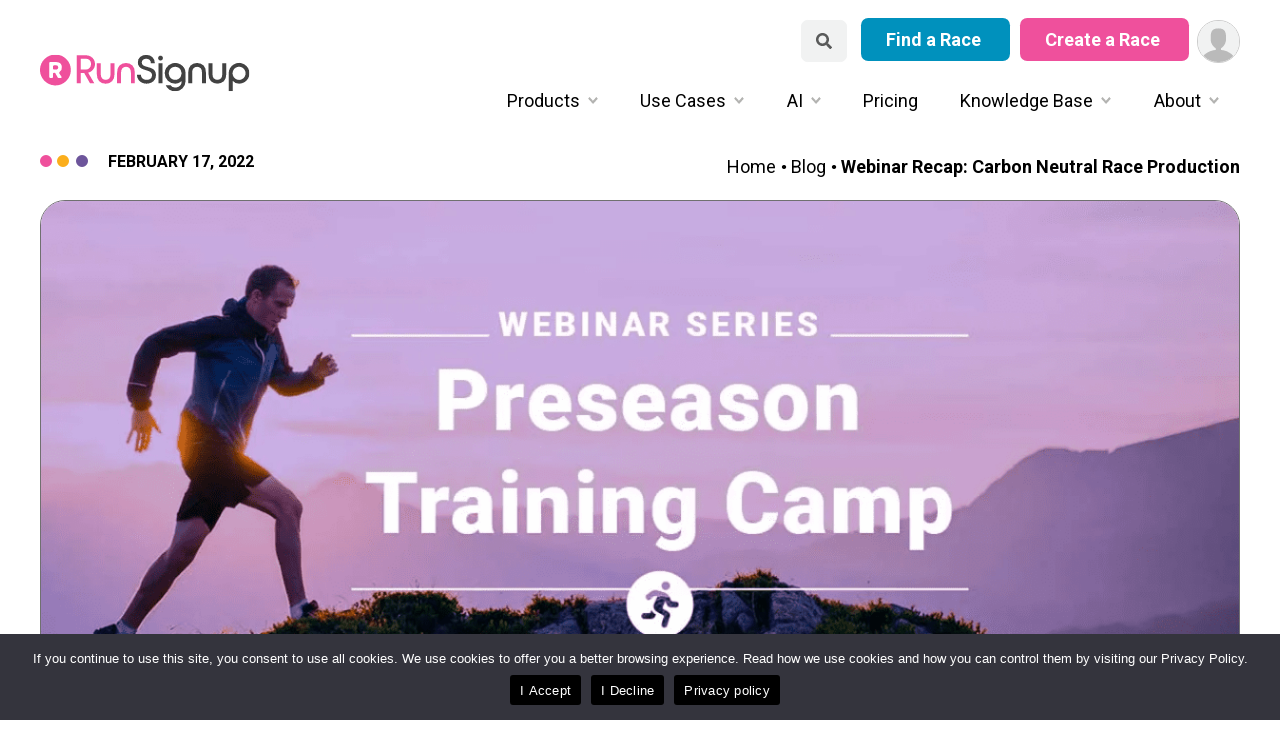

--- FILE ---
content_type: text/html; charset=UTF-8
request_url: https://info.runsignup.com/2022/02/17/webinar-recap-carbon-neutral-race-production/
body_size: 16769
content:
<!doctype html><html lang="en-US" prefix="og: https://ogp.me/ns#"><head><meta charset="UTF-8"><meta name="viewport" content="width=device-width, initial-scale=1"><link rel="profile" href="https://gmpg.org/xfn/11"><style>img:is([sizes="auto" i], [sizes^="auto," i]) { contain-intrinsic-size: 3000px 1500px }</style><title>Webinar Recap: Carbon Neutral Race Production - RunSignup</title><meta name="description" content="Join Porter from Orca Running and Evergreen Trail Runs, to learn more about what it means for a race organization to go carbon neutral."/><meta name="robots" content="follow, index, max-snippet:-1, max-video-preview:-1, max-image-preview:large"/><link rel="canonical" href="https://info.runsignup.com/2022/02/17/webinar-recap-carbon-neutral-race-production/" /><meta property="og:locale" content="en_US" /><meta property="og:type" content="article" /><meta property="og:title" content="webinar-recap-carbon-neutral-race-production" /><meta property="og:description" content="Join Porter from Orca Running and Evergreen Trail Runs, to learn more about what it means for a race organization to go carbon neutral." /><meta property="og:url" content="https://info.runsignup.com/2022/02/17/webinar-recap-carbon-neutral-race-production/" /><meta property="og:site_name" content="RunSignup" /><meta property="article:publisher" content="https://www.facebook.com/runsignup/" /><meta property="article:section" content="Webinar" /><meta property="og:updated_time" content="2023-03-24T15:13:00-04:00" /><meta property="og:image" content="https://info.runsignup.com/wp-content/uploads/sites/3/2022/11/webinar-recap-preseason-training-featured-1280-×-800-px.png" /><meta property="og:image:secure_url" content="https://info.runsignup.com/wp-content/uploads/sites/3/2022/11/webinar-recap-preseason-training-featured-1280-×-800-px.png" /><meta property="og:image:width" content="1280" /><meta property="og:image:height" content="800" /><meta property="og:image:alt" content="Carbon Neutral" /><meta property="og:image:type" content="image/png" /><meta property="article:published_time" content="2022-02-17T17:11:00-05:00" /><meta property="article:modified_time" content="2023-03-24T15:13:00-04:00" /><meta name="twitter:card" content="summary_large_image" /><meta name="twitter:title" content="webinar-recap-carbon-neutral-race-production" /><meta name="twitter:description" content="Join Porter from Orca Running and Evergreen Trail Runs, to learn more about what it means for a race organization to go carbon neutral." /><meta name="twitter:site" content="@RunSignupHQ" /><meta name="twitter:creator" content="@RunSignupHQ" /><meta name="twitter:image" content="https://info.runsignup.com/wp-content/uploads/sites/3/2022/11/webinar-recap-preseason-training-featured-1280-×-800-px.png" /><meta name="twitter:label1" content="Written by" /><meta name="twitter:data1" content="epoisson" /><meta name="twitter:label2" content="Time to read" /><meta name="twitter:data2" content="Less than a minute" /> <script type="application/ld+json" class="rank-math-schema-pro">{"@context":"https://schema.org","@graph":[{"@type":["Corporation","Organization"],"@id":"https://info.runsignup.com/#organization","name":"RunSignup","url":"https://info.runsignup.com","sameAs":["https://www.facebook.com/runsignup/","https://twitter.com/RunSignupHQ","https://instagram.com/RunSignup"],"logo":{"@type":"ImageObject","@id":"https://info.runsignup.com/#logo","url":"https://info.runsignup.com/wp-content/uploads/sites/3/2023/01/logo-rsu-emailsig.png","contentUrl":"https://info.runsignup.com/wp-content/uploads/sites/3/2023/01/logo-rsu-emailsig.png","caption":"RunSignup","inLanguage":"en-US","width":"600","height":"114"},"legalName":"johanna@runsignup.com"},{"@type":"WebSite","@id":"https://info.runsignup.com/#website","url":"https://info.runsignup.com","name":"RunSignup","publisher":{"@id":"https://info.runsignup.com/#organization"},"inLanguage":"en-US"},{"@type":"ImageObject","@id":"https://info.runsignup.com/wp-content/uploads/sites/3/2022/11/webinar-recap-preseason-training-featured.png","url":"https://info.runsignup.com/wp-content/uploads/sites/3/2022/11/webinar-recap-preseason-training-featured.png","width":"1260","height":"580","inLanguage":"en-US"},{"@type":"BreadcrumbList","@id":"https://info.runsignup.com/2022/02/17/webinar-recap-carbon-neutral-race-production/#breadcrumb","itemListElement":[{"@type":"ListItem","position":"1","item":{"@id":"https://info.runsignup.com","name":"Home"}},{"@type":"ListItem","position":"2","item":{"@id":"https://info.runsignup.com/2022/02/17/webinar-recap-carbon-neutral-race-production/","name":"Webinar Recap: Carbon Neutral Race Production"}}]},{"@type":"WebPage","@id":"https://info.runsignup.com/2022/02/17/webinar-recap-carbon-neutral-race-production/#webpage","url":"https://info.runsignup.com/2022/02/17/webinar-recap-carbon-neutral-race-production/","name":"Webinar Recap: Carbon Neutral Race Production - RunSignup","datePublished":"2022-02-17T17:11:00-05:00","dateModified":"2023-03-24T15:13:00-04:00","isPartOf":{"@id":"https://info.runsignup.com/#website"},"primaryImageOfPage":{"@id":"https://info.runsignup.com/wp-content/uploads/sites/3/2022/11/webinar-recap-preseason-training-featured.png"},"inLanguage":"en-US","breadcrumb":{"@id":"https://info.runsignup.com/2022/02/17/webinar-recap-carbon-neutral-race-production/#breadcrumb"}},{"@type":"Person","@id":"https://info.runsignup.com/author/epoisson/","name":"epoisson","url":"https://info.runsignup.com/author/epoisson/","image":{"@type":"ImageObject","@id":"https://secure.gravatar.com/avatar/4e431ee6a0f66f46e7150668d34f6880f6c78dcab652d578b661c009b6a86175?s=96&amp;d=mm&amp;r=g","url":"https://secure.gravatar.com/avatar/4e431ee6a0f66f46e7150668d34f6880f6c78dcab652d578b661c009b6a86175?s=96&amp;d=mm&amp;r=g","caption":"epoisson","inLanguage":"en-US"},"worksFor":{"@id":"https://info.runsignup.com/#organization"}},{"@type":"BlogPosting","headline":"Webinar Recap: Carbon Neutral Race Production - RunSignup","keywords":"Carbon Neutral","datePublished":"2022-02-17T17:11:00-05:00","dateModified":"2023-03-24T15:13:00-04:00","author":{"@id":"https://info.runsignup.com/author/epoisson/","name":"epoisson"},"publisher":{"@id":"https://info.runsignup.com/#organization"},"description":"Join Porter from\u00a0Orca Running\u00a0and\u00a0Evergreen Trail Runs, to learn more about what it means for a race organization to go carbon neutral.","name":"Webinar Recap: Carbon Neutral Race Production - RunSignup","@id":"https://info.runsignup.com/2022/02/17/webinar-recap-carbon-neutral-race-production/#richSnippet","isPartOf":{"@id":"https://info.runsignup.com/2022/02/17/webinar-recap-carbon-neutral-race-production/#webpage"},"image":{"@id":"https://info.runsignup.com/wp-content/uploads/sites/3/2022/11/webinar-recap-preseason-training-featured.png"},"inLanguage":"en-US","mainEntityOfPage":{"@id":"https://info.runsignup.com/2022/02/17/webinar-recap-carbon-neutral-race-production/#webpage"}}]}</script> <link rel='dns-prefetch' href='//info.runsignup.com' /><link rel="alternate" type="application/rss+xml" title="RunSignup &raquo; Feed" href="https://info.runsignup.com/feed/" /> <script defer src="[data-uri]"></script> <style id='wp-emoji-styles-inline-css'>img.wp-smiley, img.emoji {
		display: inline !important;
		border: none !important;
		box-shadow: none !important;
		height: 1em !important;
		width: 1em !important;
		margin: 0 0.07em !important;
		vertical-align: -0.1em !important;
		background: none !important;
		padding: 0 !important;
	}</style><link rel='stylesheet' id='wp-block-library-css' href='https://info.runsignup.com/wp-includes/css/dist/block-library/style.min.css?ver=5539f1781325b219a65a5f0000ccaccb' media='all' /><style id='classic-theme-styles-inline-css'>/*! This file is auto-generated */
.wp-block-button__link{color:#fff;background-color:#32373c;border-radius:9999px;box-shadow:none;text-decoration:none;padding:calc(.667em + 2px) calc(1.333em + 2px);font-size:1.125em}.wp-block-file__button{background:#32373c;color:#fff;text-decoration:none}</style><style id='safe-svg-svg-icon-style-inline-css'>.safe-svg-cover{text-align:center}.safe-svg-cover .safe-svg-inside{display:inline-block;max-width:100%}.safe-svg-cover svg{height:100%;max-height:100%;max-width:100%;width:100%}</style><style id='filebird-block-filebird-gallery-style-inline-css'>ul.filebird-block-filebird-gallery{margin:auto!important;padding:0!important;width:100%}ul.filebird-block-filebird-gallery.layout-grid{display:grid;grid-gap:20px;align-items:stretch;grid-template-columns:repeat(var(--columns),1fr);justify-items:stretch}ul.filebird-block-filebird-gallery.layout-grid li img{border:1px solid #ccc;box-shadow:2px 2px 6px 0 rgba(0,0,0,.3);height:100%;max-width:100%;-o-object-fit:cover;object-fit:cover;width:100%}ul.filebird-block-filebird-gallery.layout-masonry{-moz-column-count:var(--columns);-moz-column-gap:var(--space);column-gap:var(--space);-moz-column-width:var(--min-width);columns:var(--min-width) var(--columns);display:block;overflow:auto}ul.filebird-block-filebird-gallery.layout-masonry li{margin-bottom:var(--space)}ul.filebird-block-filebird-gallery li{list-style:none}ul.filebird-block-filebird-gallery li figure{height:100%;margin:0;padding:0;position:relative;width:100%}ul.filebird-block-filebird-gallery li figure figcaption{background:linear-gradient(0deg,rgba(0,0,0,.7),rgba(0,0,0,.3) 70%,transparent);bottom:0;box-sizing:border-box;color:#fff;font-size:.8em;margin:0;max-height:100%;overflow:auto;padding:3em .77em .7em;position:absolute;text-align:center;width:100%;z-index:2}ul.filebird-block-filebird-gallery li figure figcaption a{color:inherit}</style><style id='global-styles-inline-css'>:root{--wp--preset--aspect-ratio--square: 1;--wp--preset--aspect-ratio--4-3: 4/3;--wp--preset--aspect-ratio--3-4: 3/4;--wp--preset--aspect-ratio--3-2: 3/2;--wp--preset--aspect-ratio--2-3: 2/3;--wp--preset--aspect-ratio--16-9: 16/9;--wp--preset--aspect-ratio--9-16: 9/16;--wp--preset--color--black: #000000;--wp--preset--color--cyan-bluish-gray: #abb8c3;--wp--preset--color--white: #ffffff;--wp--preset--color--pale-pink: #f78da7;--wp--preset--color--vivid-red: #cf2e2e;--wp--preset--color--luminous-vivid-orange: #ff6900;--wp--preset--color--luminous-vivid-amber: #fcb900;--wp--preset--color--light-green-cyan: #7bdcb5;--wp--preset--color--vivid-green-cyan: #00d084;--wp--preset--color--pale-cyan-blue: #8ed1fc;--wp--preset--color--vivid-cyan-blue: #0693e3;--wp--preset--color--vivid-purple: #9b51e0;--wp--preset--color--yellow: #FAAE1C;--wp--preset--color--light-purple: #b7abd4;--wp--preset--color--purple: #745AA6;--wp--preset--color--dark-purple: #4A3B7F;--wp--preset--color--indigo: #351d5b;--wp--preset--color--silver: #f1f2f2;--wp--preset--color--light-pink: #ffbfde;--wp--preset--color--pink: #ef509c;--wp--preset--color--dark-pink: #762d50;--wp--preset--gradient--vivid-cyan-blue-to-vivid-purple: linear-gradient(135deg,rgba(6,147,227,1) 0%,rgb(155,81,224) 100%);--wp--preset--gradient--light-green-cyan-to-vivid-green-cyan: linear-gradient(135deg,rgb(122,220,180) 0%,rgb(0,208,130) 100%);--wp--preset--gradient--luminous-vivid-amber-to-luminous-vivid-orange: linear-gradient(135deg,rgba(252,185,0,1) 0%,rgba(255,105,0,1) 100%);--wp--preset--gradient--luminous-vivid-orange-to-vivid-red: linear-gradient(135deg,rgba(255,105,0,1) 0%,rgb(207,46,46) 100%);--wp--preset--gradient--very-light-gray-to-cyan-bluish-gray: linear-gradient(135deg,rgb(238,238,238) 0%,rgb(169,184,195) 100%);--wp--preset--gradient--cool-to-warm-spectrum: linear-gradient(135deg,rgb(74,234,220) 0%,rgb(151,120,209) 20%,rgb(207,42,186) 40%,rgb(238,44,130) 60%,rgb(251,105,98) 80%,rgb(254,248,76) 100%);--wp--preset--gradient--blush-light-purple: linear-gradient(135deg,rgb(255,206,236) 0%,rgb(152,150,240) 100%);--wp--preset--gradient--blush-bordeaux: linear-gradient(135deg,rgb(254,205,165) 0%,rgb(254,45,45) 50%,rgb(107,0,62) 100%);--wp--preset--gradient--luminous-dusk: linear-gradient(135deg,rgb(255,203,112) 0%,rgb(199,81,192) 50%,rgb(65,88,208) 100%);--wp--preset--gradient--pale-ocean: linear-gradient(135deg,rgb(255,245,203) 0%,rgb(182,227,212) 50%,rgb(51,167,181) 100%);--wp--preset--gradient--electric-grass: linear-gradient(135deg,rgb(202,248,128) 0%,rgb(113,206,126) 100%);--wp--preset--gradient--midnight: linear-gradient(135deg,rgb(2,3,129) 0%,rgb(40,116,252) 100%);--wp--preset--font-size--small: 13px;--wp--preset--font-size--medium: 20px;--wp--preset--font-size--large: 36px;--wp--preset--font-size--x-large: 42px;--wp--preset--spacing--20: 0.44rem;--wp--preset--spacing--30: 0.67rem;--wp--preset--spacing--40: 1rem;--wp--preset--spacing--50: 1.5rem;--wp--preset--spacing--60: 2.25rem;--wp--preset--spacing--70: 3.38rem;--wp--preset--spacing--80: 5.06rem;--wp--preset--shadow--natural: 6px 6px 9px rgba(0, 0, 0, 0.2);--wp--preset--shadow--deep: 12px 12px 50px rgba(0, 0, 0, 0.4);--wp--preset--shadow--sharp: 6px 6px 0px rgba(0, 0, 0, 0.2);--wp--preset--shadow--outlined: 6px 6px 0px -3px rgba(255, 255, 255, 1), 6px 6px rgba(0, 0, 0, 1);--wp--preset--shadow--crisp: 6px 6px 0px rgba(0, 0, 0, 1);}:where(.is-layout-flex){gap: 0.5em;}:where(.is-layout-grid){gap: 0.5em;}body .is-layout-flex{display: flex;}.is-layout-flex{flex-wrap: wrap;align-items: center;}.is-layout-flex > :is(*, div){margin: 0;}body .is-layout-grid{display: grid;}.is-layout-grid > :is(*, div){margin: 0;}:where(.wp-block-columns.is-layout-flex){gap: 2em;}:where(.wp-block-columns.is-layout-grid){gap: 2em;}:where(.wp-block-post-template.is-layout-flex){gap: 1.25em;}:where(.wp-block-post-template.is-layout-grid){gap: 1.25em;}.has-black-color{color: var(--wp--preset--color--black) !important;}.has-cyan-bluish-gray-color{color: var(--wp--preset--color--cyan-bluish-gray) !important;}.has-white-color{color: var(--wp--preset--color--white) !important;}.has-pale-pink-color{color: var(--wp--preset--color--pale-pink) !important;}.has-vivid-red-color{color: var(--wp--preset--color--vivid-red) !important;}.has-luminous-vivid-orange-color{color: var(--wp--preset--color--luminous-vivid-orange) !important;}.has-luminous-vivid-amber-color{color: var(--wp--preset--color--luminous-vivid-amber) !important;}.has-light-green-cyan-color{color: var(--wp--preset--color--light-green-cyan) !important;}.has-vivid-green-cyan-color{color: var(--wp--preset--color--vivid-green-cyan) !important;}.has-pale-cyan-blue-color{color: var(--wp--preset--color--pale-cyan-blue) !important;}.has-vivid-cyan-blue-color{color: var(--wp--preset--color--vivid-cyan-blue) !important;}.has-vivid-purple-color{color: var(--wp--preset--color--vivid-purple) !important;}.has-black-background-color{background-color: var(--wp--preset--color--black) !important;}.has-cyan-bluish-gray-background-color{background-color: var(--wp--preset--color--cyan-bluish-gray) !important;}.has-white-background-color{background-color: var(--wp--preset--color--white) !important;}.has-pale-pink-background-color{background-color: var(--wp--preset--color--pale-pink) !important;}.has-vivid-red-background-color{background-color: var(--wp--preset--color--vivid-red) !important;}.has-luminous-vivid-orange-background-color{background-color: var(--wp--preset--color--luminous-vivid-orange) !important;}.has-luminous-vivid-amber-background-color{background-color: var(--wp--preset--color--luminous-vivid-amber) !important;}.has-light-green-cyan-background-color{background-color: var(--wp--preset--color--light-green-cyan) !important;}.has-vivid-green-cyan-background-color{background-color: var(--wp--preset--color--vivid-green-cyan) !important;}.has-pale-cyan-blue-background-color{background-color: var(--wp--preset--color--pale-cyan-blue) !important;}.has-vivid-cyan-blue-background-color{background-color: var(--wp--preset--color--vivid-cyan-blue) !important;}.has-vivid-purple-background-color{background-color: var(--wp--preset--color--vivid-purple) !important;}.has-black-border-color{border-color: var(--wp--preset--color--black) !important;}.has-cyan-bluish-gray-border-color{border-color: var(--wp--preset--color--cyan-bluish-gray) !important;}.has-white-border-color{border-color: var(--wp--preset--color--white) !important;}.has-pale-pink-border-color{border-color: var(--wp--preset--color--pale-pink) !important;}.has-vivid-red-border-color{border-color: var(--wp--preset--color--vivid-red) !important;}.has-luminous-vivid-orange-border-color{border-color: var(--wp--preset--color--luminous-vivid-orange) !important;}.has-luminous-vivid-amber-border-color{border-color: var(--wp--preset--color--luminous-vivid-amber) !important;}.has-light-green-cyan-border-color{border-color: var(--wp--preset--color--light-green-cyan) !important;}.has-vivid-green-cyan-border-color{border-color: var(--wp--preset--color--vivid-green-cyan) !important;}.has-pale-cyan-blue-border-color{border-color: var(--wp--preset--color--pale-cyan-blue) !important;}.has-vivid-cyan-blue-border-color{border-color: var(--wp--preset--color--vivid-cyan-blue) !important;}.has-vivid-purple-border-color{border-color: var(--wp--preset--color--vivid-purple) !important;}.has-vivid-cyan-blue-to-vivid-purple-gradient-background{background: var(--wp--preset--gradient--vivid-cyan-blue-to-vivid-purple) !important;}.has-light-green-cyan-to-vivid-green-cyan-gradient-background{background: var(--wp--preset--gradient--light-green-cyan-to-vivid-green-cyan) !important;}.has-luminous-vivid-amber-to-luminous-vivid-orange-gradient-background{background: var(--wp--preset--gradient--luminous-vivid-amber-to-luminous-vivid-orange) !important;}.has-luminous-vivid-orange-to-vivid-red-gradient-background{background: var(--wp--preset--gradient--luminous-vivid-orange-to-vivid-red) !important;}.has-very-light-gray-to-cyan-bluish-gray-gradient-background{background: var(--wp--preset--gradient--very-light-gray-to-cyan-bluish-gray) !important;}.has-cool-to-warm-spectrum-gradient-background{background: var(--wp--preset--gradient--cool-to-warm-spectrum) !important;}.has-blush-light-purple-gradient-background{background: var(--wp--preset--gradient--blush-light-purple) !important;}.has-blush-bordeaux-gradient-background{background: var(--wp--preset--gradient--blush-bordeaux) !important;}.has-luminous-dusk-gradient-background{background: var(--wp--preset--gradient--luminous-dusk) !important;}.has-pale-ocean-gradient-background{background: var(--wp--preset--gradient--pale-ocean) !important;}.has-electric-grass-gradient-background{background: var(--wp--preset--gradient--electric-grass) !important;}.has-midnight-gradient-background{background: var(--wp--preset--gradient--midnight) !important;}.has-small-font-size{font-size: var(--wp--preset--font-size--small) !important;}.has-medium-font-size{font-size: var(--wp--preset--font-size--medium) !important;}.has-large-font-size{font-size: var(--wp--preset--font-size--large) !important;}.has-x-large-font-size{font-size: var(--wp--preset--font-size--x-large) !important;}
:where(.wp-block-post-template.is-layout-flex){gap: 1.25em;}:where(.wp-block-post-template.is-layout-grid){gap: 1.25em;}
:where(.wp-block-columns.is-layout-flex){gap: 2em;}:where(.wp-block-columns.is-layout-grid){gap: 2em;}
:root :where(.wp-block-pullquote){font-size: 1.5em;line-height: 1.6;}</style><link rel='stylesheet' id='cookie-notice-front-css' href='https://info.runsignup.com/wp-content/plugins/cookie-notice/css/front.min.css?ver=2.5.7' media='all' /><link rel='stylesheet' id='email-subscribers-css' href='https://info.runsignup.com/wp-content/cache/autoptimize/3/css/autoptimize_single_96869a165bce91ec071822df7022697c.css?ver=5.8.9' media='all' /><style id='dominant-color-styles-inline-css'>img[data-dominant-color]:not(.has-transparency) { background-color: var(--dominant-color); }</style><link rel='stylesheet' id='runsignup-core-css' href='https://info.runsignup.com/wp-content/cache/autoptimize/3/css/autoptimize_single_a8b39ca335b1b93804a65093c6c2f8d0.css?ver=2.1.9' media='all' /><link rel='stylesheet' id='runsignup-style-css' href='https://info.runsignup.com/wp-content/cache/autoptimize/3/css/autoptimize_single_897c7a0ba4e747c406cc1ccf55b31722.css?ver=2.1.9' media='all' /><link rel='stylesheet' id='child-style-css' href='https://info.runsignup.com/wp-content/cache/autoptimize/3/css/autoptimize_single_d47819fdc9d645d3577acdbf0a16438b.css?ver=2.1.9' media='all' /><link rel='stylesheet' id='es_starter_main_css-css' href='https://info.runsignup.com/wp-content/cache/autoptimize/3/css/autoptimize_single_803e869d5f86ff15fcc8c558c896210a.css?ver=5.8.9' media='all' /><link rel='stylesheet' id='es_pro_main_css-css' href='https://info.runsignup.com/wp-content/cache/autoptimize/3/css/autoptimize_single_81d61b304143b2afd39f1454783b6d98.css?ver=5.8.9' media='all' /> <script defer id="cookie-notice-front-js-before" src="[data-uri]"></script> <script defer src="https://info.runsignup.com/wp-content/plugins/cookie-notice/js/front.min.js?ver=2.5.7" id="cookie-notice-front-js"></script> <script defer src="https://info.runsignup.com/wp-includes/js/jquery/jquery.min.js?ver=3.7.1" id="jquery-core-js"></script> <script defer src="https://info.runsignup.com/wp-includes/js/jquery/jquery-migrate.min.js?ver=3.4.1" id="jquery-migrate-js"></script> <link rel="https://api.w.org/" href="https://info.runsignup.com/wp-json/" /><link rel="alternate" title="JSON" type="application/json" href="https://info.runsignup.com/wp-json/wp/v2/posts/1855" /><link rel="EditURI" type="application/rsd+xml" title="RSD" href="https://info.runsignup.com/xmlrpc.php?rsd" /><link rel='shortlink' href='https://info.runsignup.com/?p=1855' /><link rel="alternate" title="oEmbed (JSON)" type="application/json+oembed" href="https://info.runsignup.com/wp-json/oembed/1.0/embed?url=https%3A%2F%2Finfo.runsignup.com%2F2022%2F02%2F17%2Fwebinar-recap-carbon-neutral-race-production%2F" /><link rel="alternate" title="oEmbed (XML)" type="text/xml+oembed" href="https://info.runsignup.com/wp-json/oembed/1.0/embed?url=https%3A%2F%2Finfo.runsignup.com%2F2022%2F02%2F17%2Fwebinar-recap-carbon-neutral-race-production%2F&#038;format=xml" /><meta name="generator" content="performance-lab 3.9.0; plugins: dominant-color-images, webp-uploads"><meta name="generator" content="dominant-color-images 1.2.0"><meta name="generator" content="webp-uploads 2.5.1"><link rel="icon" href="https://info.runsignup.com/wp-content/uploads/sites/3/2023/01/cropped-favicon-rsu-32x32.png" sizes="32x32" /><link rel="icon" href="https://info.runsignup.com/wp-content/uploads/sites/3/2023/01/cropped-favicon-rsu-192x192.png" sizes="192x192" /><link rel="apple-touch-icon" href="https://info.runsignup.com/wp-content/uploads/sites/3/2023/01/cropped-favicon-rsu-180x180.png" /><meta name="msapplication-TileImage" content="https://info.runsignup.com/wp-content/uploads/sites/3/2023/01/cropped-favicon-rsu-270x270.png" /> <script defer src="[data-uri]"></script> <script defer src="[data-uri]"></script> </head><body class="wp-singular post-template-default single single-post postid-1855 single-format-standard wp-theme-runsignup wp-child-theme-runsignup-rsu cookies-not-set post-webinar-recap-carbon-neutral-race-production"><div id="page" class="site"> <a class="skip-link screen-reader-text" href="#primary">Skip to content</a><header id="masthead" class="site-header"><div id="masthead-inner"><div class="site-branding"><p class="site-title"><a href="https://info.runsignup.com/" rel="home"><img src="https://info.runsignup.com/wp-content/uploads/sites/3/2022/10/logo-rsu.svg" width="277" height="50" alt="RunSignup logo- link to homepage"/></a></p></div><div class="site-menu-container"><div class="site-call-to-actions"><div id="search-button"><form id="searchform" method="get" action="https://info.runsignup.com/"> <label class="visually-hidden" for="sitewide-search">Search our Site</label> <input id="sitewide-search" type="text" class="search-field" name="s" placeholder="Search pages &amp; posts" value=""> <input type="submit" id="search" value="Search"></form> <button class="close-menu close-search"> Close Search <span class="line"></span> <span class="line"></span> </button></div> <a class="button button-primary has-teal-background-color has-white-color" target="_blank" rel="noopener noreferrer"  href="https://runsignup.com/Races"> Find a Race </a> <a class="button button-primary has-white-color" target="_blank" rel="noopener noreferrer" href="https://runsignup.com/Race/New"> Create a Race </a> <a href="https://www.runsignup.com/Profile" aria-label="User Menu" class="rsuCircleImg rsuCircleImg--xs " data-arrow-menu="arrow-dropdown-user-menu2"> <svg xmlns="http://www.w3.org/2000/svg" viewBox="0 0 512 512"><path fill="#f1f2f2" d="M0 0h512v512H0z"/><path fill="#bababa" d="M286 361.2v-20.3c35.2-18.9 64-65.9 64-113 0-75.5 0-135.9-96-135.9s-96 60.3-96 135.9c0 47 28.8 94.2 64 113v20.3C113.4 369.7 30 450.7 30 512h448c0-61.3-83.4-142.3-192-150.8z"/></svg> </a></div><nav id="site-navigation" class="main-navigation"> <button class="menu-toggle button button-secondary" aria-controls="primary-menu" aria-expanded="false"> Show Menu <span class="line"></span> <span class="line"></span> <span class="line"></span> </button> <button class="close-menu button button-secondary"> Close Menu <span class="line"></span> <span class="line"></span> </button><div class="menu-nested-pages-container"><ul id="menu-nested-pages" class="menu"><li id="menu-item-154" class="menu-item menu-item-type-post_type menu-item-object-page menu-item-has-children menu-item-154"><a href="https://info.runsignup.com/products/">Products</a><ul class="sub-menu"><li id="menu-item-167" class="menu-item menu-item-type-post_type menu-item-object-page menu-item-167"><a href="https://info.runsignup.com/products/registration/">Registration</a></li><li id="menu-item-20375" class="menu-item menu-item-type-post_type menu-item-object-page menu-item-20375"><a href="https://info.runsignup.com/products/memberships/">Memberships</a></li><li id="menu-item-170" class="menu-item menu-item-type-post_type menu-item-object-page menu-item-170"><a href="https://info.runsignup.com/products/raceday/">RaceDay Real-Time</a></li><li id="menu-item-169" class="menu-item menu-item-type-post_type menu-item-object-page menu-item-169"><a href="https://info.runsignup.com/products/free-email/">Email</a></li><li id="menu-item-168" class="menu-item menu-item-type-post_type menu-item-object-page menu-item-168"><a href="https://info.runsignup.com/products/websites/">Websites</a></li><li id="menu-item-221" class="menu-item menu-item-type-post_type menu-item-object-page menu-item-221"><a href="https://info.runsignup.com/products/race-marketing/">Race Marketing</a></li><li id="menu-item-224" class="menu-item menu-item-type-post_type menu-item-object-page menu-item-224"><a href="https://info.runsignup.com/products/fundraising/">Fundraising</a></li><li id="menu-item-17558" class="menu-item menu-item-type-post_type menu-item-object-page menu-item-17558"><a href="https://info.runsignup.com/products/ticket-events/">Ticket Events</a></li><li id="menu-item-26924" class="menu-item menu-item-type-post_type menu-item-object-page menu-item-26924"><a href="https://info.runsignup.com/products/runsignup-features/">RunSignup Features</a></li></ul></li><li id="menu-item-155" class="menu-item menu-item-type-post_type menu-item-object-page menu-item-has-children menu-item-155"><a href="https://info.runsignup.com/use-cases/">Use Cases</a><ul class="sub-menu"><li id="menu-item-179" class="menu-item menu-item-type-post_type menu-item-object-page menu-item-has-children menu-item-179"><a href="https://info.runsignup.com/use-cases/race-directors/">Race Directors</a><ul class="sub-menu"><li id="menu-item-13077" class="menu-item menu-item-type-post_type menu-item-object-page menu-item-13077"><a href="https://info.runsignup.com/use-cases/race-directors/race-directors-video-page/">Race Directors Video Page</a></li></ul></li><li id="menu-item-180" class="menu-item menu-item-type-post_type menu-item-object-page menu-item-180"><a href="https://info.runsignup.com/use-cases/timers/">Timers</a></li><li id="menu-item-181" class="menu-item menu-item-type-post_type menu-item-object-page menu-item-181"><a href="https://info.runsignup.com/use-cases/fundraising-events/">Fundraising Events</a></li><li id="menu-item-182" class="menu-item menu-item-type-post_type menu-item-object-page menu-item-182"><a href="https://info.runsignup.com/use-cases/new-race-directors-2-2/">New Race Directors 101</a></li><li id="menu-item-29363" class="menu-item menu-item-type-post_type menu-item-object-page menu-item-29363"><a href="https://info.runsignup.com/use-cases/race-directors-201/">Race Directors 201</a></li><li id="menu-item-25421" class="menu-item menu-item-type-post_type menu-item-object-page menu-item-25421"><a href="https://info.runsignup.com/use-cases/new-timers/">New Timers</a></li><li id="menu-item-2492" class="menu-item menu-item-type-post_type menu-item-object-page menu-item-2492"><a href="https://info.runsignup.com/use-cases/triathlons/">Triathlons</a></li><li id="menu-item-2491" class="menu-item menu-item-type-post_type menu-item-object-page menu-item-2491"><a href="https://info.runsignup.com/use-cases/ultra-races/">Ultra Races</a></li><li id="menu-item-1126" class="menu-item menu-item-type-post_type menu-item-object-page menu-item-1126"><a href="https://info.runsignup.com/use-cases/running-clubs/">Running Clubs</a></li><li id="menu-item-1125" class="menu-item menu-item-type-post_type menu-item-object-page menu-item-1125"><a href="https://info.runsignup.com/use-cases/running-stores/">Running Stores</a></li><li id="menu-item-1130" class="menu-item menu-item-type-post_type menu-item-object-page menu-item-1130"><a href="https://info.runsignup.com/use-cases/more-use-cases/">MORE</a></li></ul></li><li id="menu-item-29849" class="menu-item menu-item-type-post_type menu-item-object-page menu-item-has-children menu-item-29849"><a href="https://info.runsignup.com/ai-and-runsignup/">AI</a><ul class="sub-menu"><li id="menu-item-32094" class="menu-item menu-item-type-post_type menu-item-object-page menu-item-32094"><a href="https://info.runsignup.com/ai-and-runsignup/runsignup-ai-overview/">RunSignup AI Overview</a></li><li id="menu-item-32089" class="menu-item menu-item-type-post_type menu-item-object-page menu-item-32089"><a href="https://info.runsignup.com/ai-and-runsignup/runsignup-ai-chatbot/">RunSignup AI Chatbot</a></li><li id="menu-item-29936" class="menu-item menu-item-type-post_type menu-item-object-page menu-item-29936"><a href="https://info.runsignup.com/ai-and-runsignup/runsignup-api/">RunSignup AI for Vibe Coding</a></li><li id="menu-item-32090" class="menu-item menu-item-type-post_type menu-item-object-page menu-item-32090"><a href="https://info.runsignup.com/ai-and-runsignup/runsignup-ai-agent-echo-for-support/">RunSignup AI Agent for Support</a></li><li id="menu-item-32091" class="menu-item menu-item-type-post_type menu-item-object-page menu-item-32091"><a href="https://info.runsignup.com/ai-and-runsignup/runsignup-ai-application-library/">RunSignup AI Application Library</a></li><li id="menu-item-32370" class="menu-item menu-item-type-post_type menu-item-object-page menu-item-32370"><a href="https://info.runsignup.com/ai-and-runsignup/ai-webinars/">AI Webinars</a></li><li id="menu-item-32666" class="menu-item menu-item-type-post_type menu-item-object-page menu-item-32666"><a href="https://info.runsignup.com/ai-and-runsignup/ai-video-page/">AI Video Library</a></li></ul></li><li id="menu-item-156" class="menu-item menu-item-type-post_type menu-item-object-page menu-item-156"><a href="https://info.runsignup.com/pricing/">Pricing</a></li><li id="menu-item-157" class="menu-item menu-item-type-post_type menu-item-object-page menu-item-has-children menu-item-157"><a href="https://info.runsignup.com/knowledge-base/">Knowledge Base</a><ul class="sub-menu"><li id="menu-item-190" class="menu-item menu-item-type-custom menu-item-object-custom menu-item-190"><a href="/blog">Blog</a></li><li id="menu-item-5053" class="menu-item menu-item-type-custom menu-item-object-custom menu-item-5053"><a href="https://help.runsignup.com/support/home">Support</a></li><li id="menu-item-187" class="menu-item menu-item-type-post_type menu-item-object-page menu-item-187"><a href="https://info.runsignup.com/knowledge-base/webinars/">Webinars &amp; Events</a></li><li id="menu-item-188" class="menu-item menu-item-type-post_type menu-item-object-page menu-item-188"><a href="https://info.runsignup.com/knowledge-base/case-studies/">Case Studies</a></li><li id="menu-item-295" class="menu-item menu-item-type-post_type menu-item-object-page menu-item-295"><a href="https://info.runsignup.com/knowledge-base/racetrends/">Industry Reports</a></li><li id="menu-item-20084" class="menu-item menu-item-type-custom menu-item-object-custom menu-item-20084"><a href="https://runsignup.com/timersearch">Timer Search</a></li><li id="menu-item-18615" class="menu-item menu-item-type-post_type menu-item-object-page menu-item-18615"><a href="https://info.runsignup.com/knowledge-base/send-newsletters-for-free/">Newsletter Archive</a></li><li id="menu-item-14837" class="menu-item menu-item-type-post_type menu-item-object-page menu-item-14837"><a href="https://info.runsignup.com/knowledge-base/video-library/">Video Library</a></li></ul></li><li id="menu-item-158" class="menu-item menu-item-type-post_type menu-item-object-page menu-item-has-children menu-item-158"><a href="https://info.runsignup.com/about-us/">About</a><ul class="sub-menu"><li id="menu-item-1602" class="menu-item menu-item-type-post_type menu-item-object-page menu-item-1602"><a href="https://info.runsignup.com/about-us/about-runsignup/">About RunSignup</a></li><li id="menu-item-26314" class="menu-item menu-item-type-post_type menu-item-object-page menu-item-26314"><a href="https://info.runsignup.com/about-us/our-team-2/">Our Team</a></li><li id="menu-item-33841" class="menu-item menu-item-type-post_type menu-item-object-page menu-item-33841"><a href="https://info.runsignup.com/about-us/runsignup-community-grant-program/">RunSignup Community Grant Program</a></li><li id="menu-item-10319" class="menu-item menu-item-type-post_type menu-item-object-page menu-item-10319"><a href="https://info.runsignup.com/about-us/integrations/">Integrations</a></li><li id="menu-item-1605" class="menu-item menu-item-type-post_type menu-item-object-page menu-item-1605"><a href="https://info.runsignup.com/about-us/legal/">Legal</a></li><li id="menu-item-1608" class="menu-item menu-item-type-post_type menu-item-object-page menu-item-1608"><a href="https://info.runsignup.com/about-us/privacy-policy/">Privacy Policy</a></li><li id="menu-item-7142" class="menu-item menu-item-type-post_type menu-item-object-page menu-item-7142"><a href="https://info.runsignup.com/about-us/secure-payment-processing/">Secure Payment Processing</a></li><li id="menu-item-8802" class="menu-item menu-item-type-post_type menu-item-object-page menu-item-8802"><a href="https://info.runsignup.com/about-us/sales-tax/">Sales Tax</a></li><li id="menu-item-26907" class="menu-item menu-item-type-post_type menu-item-object-page menu-item-26907"><a href="https://info.runsignup.com/about-us/fee-transparency-laws/">Fee Transparency Laws</a></li></ul></li></ul></div></nav></div></div></header><main id="primary" class="site-main"><article id="post-1855" class="post-1855 post type-post status-publish format-standard has-post-thumbnail hentry category-webinar category-race-directors"><header class="entry-header"><div class="entry-meta"><div class='entry-date'>February 17, 2022</div><div class='entry-breadcrumb'><ul><li><a href='https://info.runsignup.com'>Home</a></li><li><a href='https://info.runsignup.com/blog'>Blog</a></li><li><strong>Webinar Recap: Carbon Neutral Race Production</strong></li></ul></div></div></header><div class="entry-featured-image"><figure class='image-holder'> <img loading="lazy" sizes='100vw' alt='' srcset='https://info.runsignup.com/wp-content/uploads/sites/3/2022/11/webinar-recap-preseason-training-featured-300x138.png 300w, https://info.runsignup.com/wp-content/uploads/sites/3/2022/11/webinar-recap-preseason-training-featured-1024x471.png 1024w, https://info.runsignup.com/wp-content/uploads/sites/3/2022/11/webinar-recap-preseason-training-featured-768x354.png 768w, https://info.runsignup.com/wp-content/uploads/sites/3/2022/11/webinar-recap-preseason-training-featured-640x295.png 640w, https://info.runsignup.com/wp-content/uploads/sites/3/2022/11/webinar-recap-preseason-training-featured.png 1260w' src='https://info.runsignup.com/wp-content/uploads/sites/3/2022/11/webinar-recap-preseason-training-featured-768x354.png' /></figure></div><h1 class="entry-title">Webinar Recap: Carbon Neutral Race Production</h1><div class="entry-content"><p>Join our guest speaker, Porter Bratten from&nbsp;<a rel="noreferrer noopener" href="https://orcarunning.com/" target="_blank">Orca Running</a>&nbsp;and&nbsp;<a rel="noreferrer noopener" href="https://www.evergreentrailruns.com/" target="_blank">Evergreen Trail Runs</a>, to learn more about what it means for a race organization to go carbon neutral – or at least, reduce your carbon footprint. He covers:</p><ul class="wp-block-list"><li>Why he chose to take on the goal of carbon neutrality for his events</li><li>New products and policies to reduce the carbon footprint</li><li>Buying carbon offsets</li><li>Tools to help you estimate the carbon footprint for your event</li><li>Additional resources you can use to put together your own plan</li></ul><p>Porter is not an expert in the field of carbon reduction, but he&nbsp;<em>is</em>&nbsp;an expert in what it’s like to be a “regular” event director trying to evaluate and research the options for reducing an event’s carbon footprint, and he’s happy to answer questions from other events looking to do the same. If you have a follow-up for him, you can reach him at porter@blackfishventuresllc.com.</p><p>Links to each of the tools and resources mentioned can be found in the slides below.</p><div style="height:28px" aria-hidden="true" class="wp-block-spacer"></div><div class="wp-block-buttons is-layout-flex wp-block-buttons-is-layout-flex"><div class="wp-block-button"><a class="wp-block-button__link has-white-color has-pink-background-color has-text-color has-background wp-element-button" href="https://www.youtube.com/watch?v=rCG_IRzyaS0" target="_blank" rel="noopener">View Recorded Webinar</a></div><div class="wp-block-button"><a class="wp-block-button__link has-white-color has-purple-background-color has-text-color has-background wp-element-button" href="https://learn.givesignup.org/rs/350-KBZ-109/images/CarbonPresentation.pdf" target="_blank" rel="noopener">View Webinar Slides</a></div></div><div style="height:24px" aria-hidden="true" class="wp-block-spacer"></div><figure class="wp-block-embed is-type-video is-provider-youtube wp-block-embed-youtube wp-embed-aspect-16-9 wp-has-aspect-ratio"><div class="wp-block-embed__wrapper"> <iframe title="Running Towards Carbon Neutrality" width="800" height="450" src="https://www.youtube.com/embed/rCG_IRzyaS0?feature=oembed" frameborder="0" allow="accelerometer; autoplay; clipboard-write; encrypted-media; gyroscope; picture-in-picture; web-share" allowfullscreen></iframe></div></figure></div><footer class="entry-footer"></footer></article></main><div class="subscribe-to-blog"><h2 class="has-text-align-center">Subscribe to Our Blog</h2><div class="emaillist" id="es_form_f2-n1"><form action="/2022/02/17/webinar-recap-carbon-neutral-race-production/#es_form_f2-n1" method="post" class="es_subscription_form es_shortcode_form  es_ajax_subscription_form" id="es_subscription_form_6977a6ca7e59a" data-source="ig-es" data-form-id="2"><input type="hidden" name="esfpx_form_id" value="2" /><input type="hidden" name="esfpx_lists[]" value="d64050e09900" /><input type="hidden" name="es" value="subscribe" /> <input type="hidden" name="esfpx_es_form_identifier" value="f2-n1" /> <input type="hidden" name="esfpx_es_email_page" value="1855" /> <input type="hidden" name="esfpx_es_email_page_url" value="https://info.runsignup.com/2022/02/17/webinar-recap-carbon-neutral-race-production/" /> <input type="hidden" name="esfpx_status" value="Unconfirmed" /> <input type="hidden" name="esfpx_es-subscribe" id="es-subscribe-6977a6ca7e59a" value="6f386e6790" /> <label style="position:absolute;top:-99999px;left:-99999px;z-index:-99;" aria-hidden="true"><span hidden>Please leave this field empty.</span><input type="email" name="esfpx_es_hp_email" class="es_required_field" tabindex="-1" autocomplete="-1" value="" /></label><style>form.es_subscription_form[data-form-id="2"] * { box-sizing: border-box; } body {margin: 0;}*{box-sizing:border-box;}body{margin-top:0px;margin-right:0px;margin-bottom:0px;margin-left:0px;}.gjs-row input, .gjs-row select, .gjs-row textarea{padding-top:5px;padding-right:5px;padding-bottom:5px;padding-left:5px;margin-top:10px;margin-right:auto;margin-bottom:10px;margin-left:auto;}.gjs-row input[type="checkbox"], .gjs-row input[type="radio"]{margin-top:0px;margin-right:5px;margin-bottom:0px;margin-left:0px;}.gjs-row input[type="submit"]{border-top-style:solid;border-right-style:solid;border-bottom-style:solid;border-left-style:solid;border-top-width:0px;border-right-width:0px;border-left-width:0px;border-bottom-width:0px;border-top-left-radius:2px;border-top-right-radius:2px;border-bottom-right-radius:2px;border-bottom-left-radius:2px;padding-top:15px;padding-right:30px;padding-bottom:15px;padding-left:30px;font-family:inherit;font-weight:inherit;line-height:1;}</style><div class="gjs-row"><div class="gjs-cell"><div class="es-name"><label id="nameLabel1" for="esfpx_name" class="visually-hidden">Name</label><input type="text"  aria-labelledby="nameLabel1" name="esfpx_name" placeholder="Name" autocomplete="off"></div></div></div><div class="gjs-row"><div class="gjs-cell"><div class="es-email"><input type="email" required name="esfpx_email" placeholder="Email" autocomplete="off" /></div></div></div><div class="gjs-row"><div class="gjs-cell"><div id="undefined" class="es-submit"><input type="submit" name="submit" value="Subscribe"></div></div></div><div class="show-options">Customize Lists...</div><div id="list-options" class="es-list"><div><label><input type="checkbox" checked="checked" class="pl-6 form-checkbox " name="esfpx_lists[]" value="a9d886a206d8"><span class="pl-1 pr-6 text-gray-500 text-sm font-normal">Blog</span></label></div><div><label><input type="checkbox" checked="checked" class="pl-6 form-checkbox " name="esfpx_lists[]" value="24271f59cebf"><span class="pl-1 pr-6 text-gray-500 text-sm font-normal">Case Studies</span></label></div><div><label><input type="checkbox" checked="checked" class="pl-6 form-checkbox " name="esfpx_lists[]" value="d40205b5db3b"><span class="pl-1 pr-6 text-gray-500 text-sm font-normal">Webinars</span></label></div></div><span class="es_spinner_image" id="spinner-image"><img src="https://info.runsignup.com/wp-content/plugins/email-subscribers-premium/lite/public/images/spinner.gif" alt="Loading" /></span></form><span class="es_subscription_message " id="es_subscription_message_6977a6ca7e59a" role="alert" aria-live="assertive"></span></div></div><div id="subscribe-overlay"> <button id="close-subscribe" class="button button-secondary">Close Overlay <span class="line"></span> <span class="line"></span> </button><div class="subscribe-to-blog"><h2 class="has-text-align-center">Subscribe to Our Blog</h2><div class="emaillist" id="es_form_f2-n2"><form action="/2022/02/17/webinar-recap-carbon-neutral-race-production/#es_form_f2-n2" method="post" class="es_subscription_form es_shortcode_form  es_ajax_subscription_form" id="es_subscription_form_6977a6ca7e82e" data-source="ig-es" data-form-id="2"><input type="hidden" name="esfpx_form_id" value="2" /><input type="hidden" name="esfpx_lists[]" value="d64050e09900" /><input type="hidden" name="es" value="subscribe" /> <input type="hidden" name="esfpx_es_form_identifier" value="f2-n2" /> <input type="hidden" name="esfpx_es_email_page" value="1855" /> <input type="hidden" name="esfpx_es_email_page_url" value="https://info.runsignup.com/2022/02/17/webinar-recap-carbon-neutral-race-production/" /> <input type="hidden" name="esfpx_status" value="Unconfirmed" /> <input type="hidden" name="esfpx_es-subscribe" id="es-subscribe-6977a6ca7e82e" value="6f386e6790" /> <label style="position:absolute;top:-99999px;left:-99999px;z-index:-99;" aria-hidden="true"><span hidden>Please leave this field empty.</span><input type="email" name="esfpx_es_hp_email" class="es_required_field" tabindex="-1" autocomplete="-1" value="" /></label><style>form.es_subscription_form[data-form-id="2"] * { box-sizing: border-box; } body {margin: 0;}*{box-sizing:border-box;}body{margin-top:0px;margin-right:0px;margin-bottom:0px;margin-left:0px;}.gjs-row input, .gjs-row select, .gjs-row textarea{padding-top:5px;padding-right:5px;padding-bottom:5px;padding-left:5px;margin-top:10px;margin-right:auto;margin-bottom:10px;margin-left:auto;}.gjs-row input[type="checkbox"], .gjs-row input[type="radio"]{margin-top:0px;margin-right:5px;margin-bottom:0px;margin-left:0px;}.gjs-row input[type="submit"]{border-top-style:solid;border-right-style:solid;border-bottom-style:solid;border-left-style:solid;border-top-width:0px;border-right-width:0px;border-left-width:0px;border-bottom-width:0px;border-top-left-radius:2px;border-top-right-radius:2px;border-bottom-right-radius:2px;border-bottom-left-radius:2px;padding-top:15px;padding-right:30px;padding-bottom:15px;padding-left:30px;font-family:inherit;font-weight:inherit;line-height:1;}</style><div class="gjs-row"><div class="gjs-cell"><div class="es-name"><label id="nameLabel1popup" for="esfpx_name" class="visually-hidden">Name</label><input type="text"  aria-labelledby="nameLabel1popup" name="esfpx_name" placeholder="Name" autocomplete="off"></div></div></div><div class="gjs-row"><div class="gjs-cell"><div class="es-email"><input type="email" required name="esfpx_email" placeholder="Email" autocomplete="off" /></div></div></div><div class="gjs-row"><div class="gjs-cell"><div id="undefined" class="es-submit"><input type="submit" name="submit" value="Subscribe"></div></div></div><div class="show-options">Customize Lists...</div><div id="list-options" class="es-list"><div><label><input type="checkbox" checked="checked" class="pl-6 form-checkbox " name="esfpx_lists[]" value="a9d886a206d8"><span class="pl-1 pr-6 text-gray-500 text-sm font-normal">Blog</span></label></div><div><label><input type="checkbox" checked="checked" class="pl-6 form-checkbox " name="esfpx_lists[]" value="24271f59cebf"><span class="pl-1 pr-6 text-gray-500 text-sm font-normal">Case Studies</span></label></div><div><label><input type="checkbox" checked="checked" class="pl-6 form-checkbox " name="esfpx_lists[]" value="d40205b5db3b"><span class="pl-1 pr-6 text-gray-500 text-sm font-normal">Webinars</span></label></div></div><span class="es_spinner_image" id="spinner-image"><img src="https://info.runsignup.com/wp-content/plugins/email-subscribers-premium/lite/public/images/spinner.gif" alt="Loading" /></span></form><span class="es_subscription_message " id="es_subscription_message_6977a6ca7e82e" role="alert" aria-live="assertive"></span></div></div></div><footer id="colophon" class="site-footer"><div class="site-info"><p class="site-footer-logo"><a href="https://info.runsignup.com/" rel="home"><img src="https://info.runsignup.com/wp-content/uploads/sites/3/2022/10/logo-rsu.svg"  width="277" height="50" alt="RunSignup logo"/></a></p><p><strong>A Technology Company for Endurance Events</strong></p><div id="social-links"> <a id='instagram-link' target='_blank' rel='noopener noreferrer' href='https://instagram.com/RunSignup'><svg xmlns='http://www.w3.org/2000/svg' viewBox='0 0 800 800'><title>Instagram</title><path d='M167.087,561a125.8,125.8,0,0,0,71.883,71.918c15.64,6.079,33.508,10.222,59.673,11.421,26.22,1.193,34.594,1.485,101.349,1.485s75.119-.292,101.34-1.485c26.17-1.2,44.053-5.342,59.693-11.421A125.946,125.946,0,0,0,632.912,561c6.044-15.635,10.192-33.5,11.421-59.662,1.178-26.221,1.485-34.579,1.485-101.34s-.307-75.139-1.485-101.36c-1.229-26.17-5.377-44.033-11.421-59.663a125.761,125.761,0,0,0-71.9-71.892c-15.671-6.079-33.544-10.222-59.714-11.42-26.216-1.193-34.566-1.485-101.311-1.486-66.726,0-75.106.293-101.322,1.486-26.17,1.2-44.033,5.341-59.663,11.42a125.745,125.745,0,0,0-71.918,71.887c-6.094,15.635-10.242,33.5-11.42,59.663-1.173,26.221-1.48,34.6-1.48,101.365s.3,75.114,1.485,101.334C156.871,527.5,161.014,545.367,167.087,561Zm32.828-260.416c1.1-23.967,5.1-36.975,8.465-45.641a81.472,81.472,0,0,1,46.665-46.665c8.665-3.38,21.678-7.374,45.646-8.475,22.677-1.025,31.465-1.332,77.28-1.383v.061c6.545-.01,13.848,0,22.052,0,65.634,0,73.413.236,99.332,1.414,23.967,1.1,36.976,5.1,45.641,8.465a81.454,81.454,0,0,1,46.644,46.655c3.365,8.655,7.375,21.663,8.465,45.63,1.178,25.914,1.435,33.7,1.435,99.3s-.257,73.387-1.435,99.3c-1.1,23.967-5.1,36.975-8.465,45.63A81.511,81.511,0,0,1,545,591.5c-8.655,3.38-21.674,7.375-45.641,8.471-25.914,1.178-33.7,1.434-99.332,1.434s-73.418-.256-99.332-1.434c-23.968-1.106-36.976-5.111-45.646-8.476a81.443,81.443,0,0,1-46.665-46.639c-3.364-8.655-7.374-21.663-8.465-45.63-1.178-25.914-1.414-33.7-1.414-99.343S198.737,326.5,199.915,300.581Z'/><path d='M531.24,298.282a29.5,29.5,0,0,0,0-59v.01a29.494,29.494,0,1,0,0,58.987Z'/><path d='M400.023,526.214A126.227,126.227,0,1,0,273.784,400,126.206,126.206,0,0,0,400.023,526.214Zm0-208.154A81.94,81.94,0,1,1,318.083,400,81.94,81.94,0,0,1,400.023,318.06Z'/></svg></a><a id='facebook-link' target='_blank' rel='noopener noreferrer' href='https://www.facebook.com/runsignup/'><svg xmlns='http://www.w3.org/2000/svg' viewBox='0 0 900 800'><title>Facebook</title><path d='M586.25,429.375l19.306-99.293H507.745V257.023c0-9.992,5.316-23.444,21.525-23.444h56.763V132.311H480.059c-36.357,0-90.027,44.969-90.027,92.612v102.2H328.739V427.751l61.4.52V667.682c7.75,0,15.566.007,23.384.007,32.706,0,65.414-.016,93.236-.061V429.375Z'/></svg></a><a id='twitter-link' target='_blank' rel='noopener noreferrer' href='https://twitter.com/RunSignupHQ'><svg xmlns='http://www.w3.org/2000/svg' viewBox='0 0 800 800'><title>twitter</title><path d='M628.24,283.027a235.537,235.537,0,0,0,59.035-61.183,245.669,245.669,0,0,1-67.853,18.607,117.374,117.374,0,0,0,51.831-65.108,236.036,236.036,0,0,1-74.677,28.52A117.818,117.818,0,0,0,392.768,284.4a121.535,121.535,0,0,0,2.712,26.867c-97.93-4.768-184.575-51.707-242.768-123.208A117.834,117.834,0,0,0,188.93,345.489a116.294,116.294,0,0,1-53.2-14.525v1.277A118.3,118.3,0,0,0,230.1,447.968a115.411,115.411,0,0,1-30.917,3.926A103.353,103.353,0,0,1,176.9,449.87c15.275,46.658,58.566,80.942,110.056,82.065A236.642,236.642,0,0,1,140.9,582.177a220.473,220.473,0,0,1-28.175-1.621,331.762,331.762,0,0,0,180.711,52.859c216.74,0,335.241-179.555,335.241-335.177C628.677,293.032,628.492,288.015,628.24,283.027Z'/></svg></a><a id='linkedin-link' target='_blank' rel='noopener noreferrer' href='https://www.linkedin.com/company/runsignup-com/'><svg xmlns='http://www.w3.org/2000/svg' viewBox='0 0 800 800'><title>LinkedIn</title><rect x='164.729' y='319.126' width='96.629' height='310.893'/><ellipse cx='208.843' cy='224.597' rx='58.818' ry='54.616'/><path d='M526.038,312.824c-54.616,0-90.327,31.509-96.629,52.516V317.025H320.176c2.1,25.208,0,310.893,0,310.893H429.409V459.868c0-8.4,0-18.906,2.1-25.208,8.4-18.905,23.107-37.811,52.516-37.811,37.812,0,54.617,29.409,54.617,71.421V630.019H649.975V453.566C649.975,356.937,595.359,312.824,526.038,312.824Z'/></svg></a></div><p>Copyright ©  RunSignup, Inc, 2026</p></div></footer></div>  <script type="speculationrules">{"prefetch":[{"source":"document","where":{"and":[{"href_matches":"\/*"},{"not":{"href_matches":["\/wp-*.php","\/wp-admin\/*","\/wp-content\/uploads\/sites\/3\/*","\/wp-content\/*","\/wp-content\/plugins\/*","\/wp-content\/themes\/runsignup-rsu\/*","\/wp-content\/themes\/runsignup\/*","\/*\\?(.+)"]}},{"not":{"selector_matches":"a[rel~=\"nofollow\"]"}},{"not":{"selector_matches":".no-prefetch, .no-prefetch a"}}]},"eagerness":"conservative"}]}</script> <script defer id="email-subscribers-js-extra" src="[data-uri]"></script> <script defer src="https://info.runsignup.com/wp-content/cache/autoptimize/3/js/autoptimize_single_1e7671f5444c209210fc180879d90fc3.js?ver=5.8.9" id="email-subscribers-js"></script> <script defer src="https://info.runsignup.com/wp-content/cache/autoptimize/3/js/autoptimize_single_e5266cb00889acdf064f7928f7a69fa4.js?ver=2.1.9" id="runsignup-navigation-js"></script> <script defer src="https://info.runsignup.com/wp-content/themes/runsignup/_static/js/plugins.js?ver=2.1.9" id="runsignup-plugins-js"></script> <script defer src="https://info.runsignup.com/wp-content/cache/autoptimize/3/js/autoptimize_single_618d23f6cb08abde7070f234400d15b4.js?ver=2.1.9" id="runsignup-main-js"></script> <script defer id="es_starter_main_js-js-extra" src="[data-uri]"></script> <script defer src="https://info.runsignup.com/wp-content/cache/autoptimize/3/js/autoptimize_single_d10e07e6ab4554791314639b9fb89973.js?ver=5.8.9" id="es_starter_main_js-js"></script> <div id="cookie-notice" role="dialog" class="cookie-notice-hidden cookie-revoke-hidden cn-position-bottom" aria-label="Cookie Notice" style="background-color: rgba(52,52,61,1);"><div class="cookie-notice-container" style="color: #fff"><span id="cn-notice-text" class="cn-text-container">If you continue to use this site, you consent to use all cookies. We use cookies to offer you a better browsing experience. Read how we use cookies and how you can control them by visiting our Privacy Policy.</span><span id="cn-notice-buttons" class="cn-buttons-container"><button id="cn-accept-cookie" data-cookie-set="accept" class="cn-set-cookie cn-button" aria-label="I Accept" style="background-color: #000000">I Accept</button><button id="cn-refuse-cookie" data-cookie-set="refuse" class="cn-set-cookie cn-button" aria-label="I Decline" style="background-color: #000000">I Decline</button><button data-link-url="/about-us/privacy-policy/" data-link-target="_blank" id="cn-more-info" class="cn-more-info cn-button" aria-label="Privacy policy" style="background-color: #000000">Privacy policy</button></span><span id="cn-close-notice" data-cookie-set="accept" class="cn-close-icon" title="I Decline"></span></div><div class="cookie-revoke-container" style="color: #fff"><span id="cn-revoke-text" class="cn-text-container">You can opt-out of non-essential cookies any time using the button below.</span><span id="cn-revoke-buttons" class="cn-buttons-container"><button id="cn-revoke-cookie" class="cn-revoke-cookie cn-button" aria-label="Opt-Out of Cookies" style="background-color: #000000">Opt-Out of Cookies</button></span></div></div></body></html>

--- FILE ---
content_type: text/css; charset=UTF-8
request_url: https://info.runsignup.com/wp-content/cache/autoptimize/3/css/autoptimize_single_d47819fdc9d645d3577acdbf0a16438b.css?ver=2.1.9
body_size: 1694
content:
.site-branding .site-title img{max-width:210px}.home main .section-banner-slideshow .tns-nav .tns-nav-active{background:#ef509c !important}.gjs-cell div.es-submit input[type=submit]{background-color:#ef509c}.site-call-to-actions #header-btn-primary{top:83px}.site-info{background-color:#f1f2f2;color:#424242}footer.site-footer a{color:#424242}footer.site-footer a:hover{text-decoration:underline}.site-footer-logo{max-width:400px}footer.site-footer{background-image:url("data:image/svg+xml,%3C%3Fxml version='1.0' encoding='utf-8'%3F%3E%3C!-- Generator: Adobe Illustrator 26.3.1, SVG Export Plug-In . SVG Version: 6.00 Build 0 --%3E%3Csvg version='1.1' id='wave' xmlns='http://www.w3.org/2000/svg' xmlns:xlink='http://www.w3.org/1999/xlink' x='0px' y='0px' viewBox='0 0 1440 490' style='enable-background:new 0 0 1440 490;' xml:space='preserve'%3E%3Cstyle type='text/css'%3E .st0%7Bfill:%23f1f2f2;%7D%0A%3C/style%3E%3Cpath class='st0' d='M-1434.8,164.3l77.5,10.8c77.5,10.6,232.4,32.4,387.3,18.8c154.9-13.4,309.8-61.9,464.8-78s309.8,0,464.8,18.8 c154.9,18.7,309.8,40.5,464.8,37.7c154.9-2.8,309.8-29.5,464.8-48.4s309.8-29.5,464.8-10.8c154.9,18.8,309.8,67.3,464.8,91.5 s309.8,24.2,464.8,2.7c154.9-21.6,309.8-64.5,464.8-80.7c154.9-16,309.8-5.5,464.8,0c154.9,5.4,309.8,5.4,464.8,2.7 c154.9-2.6,309.8-8.2,464.8-10.7c154.9-2.7,309.8-2.7,464.8,0c154.9,2.6,309.8,8.2,464.8,2.7c154.9-5.4,309.8-21.5,464.8-26.9 c154.9-5.5,309.8,0.1,464.8,18.8c154.9,18.8,309.8,51.1,464.8,59.2c154.9,8.1,309.8-8.1,464.8-5.4c154.9,2.6,309.8,24.3,464.8,32.3 c154.9,8.2,309.8,2.6,464.8-13.5c154.9-16.2,309.8-42.9,464.8-59.2c154.9-16,309.8-21.6,464.8-18.8c154.9,2.8,309.8,13.3,464.8,24.2 c154.9,10.9,309.8,21.4,387.3,26.9l77.5,5.4V245h-77.5c-77.5,0-232.4,0-387.3,0c-154.9,0-309.8,0-464.8,0s-309.8,0-464.8,0 c-154.9,0-309.8,0-464.8,0c-154.9,0-309.8,0-464.8,0c-154.9,0-309.8,0-464.8,0c-154.9,0-309.8,0-464.8,0c-154.9,0-309.8,0-464.8,0 c-154.9,0-309.8,0-464.8,0s-309.8,0-464.8,0s-309.8,0-464.8,0s-309.8,0-464.8,0c-154.9,0-309.8,0-464.8,0c-154.9,0-309.8,0-464.8,0 c-154.9,0-309.8,0-464.8,0s-309.8,0-464.8,0s-309.8,0-464.8,0s-309.8,0-464.8,0s-309.8,0-464.8,0s-309.8,0-464.8,0s-309.8,0-464.8,0 s-309.8,0-464.8,0s-309.8,0-464.8,0s-309.8,0-387.3,0h-77.5V164.3z'/%3E%3Crect x='-54.1' y='239' class='st0' width='1518.6' height='289.5'/%3E%3C/svg%3E%0A")}.button.button-primary,input.search-submit{background-color:#ef509c}.is-style-outline .wp-block-button__link:not(.has-background){border:2px solid #ef509c;margin-bottom:10px}.main-navigation ul ul li:hover{background-color:#ef509c}.entry-content .with-icons a,.is-style-learn-more-link a,.read-more-link{color:#d53381 !important}.arrow-circle-right svg{fill:#d53381}.with-icons a:after,.is-style-learn-more-link a:after{content:url("data:image/svg+xml,%3C%3Fxml version='1.0' encoding='utf-8'%3F%3E%3C!-- Generator: Adobe Illustrator 26.5.0, SVG Export Plug-In . SVG Version: 6.00 Build 0 --%3E%3Csvg version='1.1' id='Layer_1' xmlns='http://www.w3.org/2000/svg' xmlns:xlink='http://www.w3.org/1999/xlink' x='0px' y='0px' viewBox='0 0 512 512' style='enable-background:new 0 0 512 512;' xml:space='preserve'%3E%3Cstyle type='text/css'%3E .st0%7Bfill:%23db478e;%7D%0A%3C/style%3E%3Cpath class='st0' d='M256,0C114.6,0,0,114.6,0,256s114.6,256,256,256s256-114.6,256-256S397.4,0,256,0z M406.6,278.6L303.5,381.7 c-12.5,12.5-32.8,12.5-45.2,0s-12.5-32.8,0-45.2l48.5-48.5H128c-17.7,0-32-14.3-32-32s14.3-32,32-32h178.8l-49.4-49.4 c-12.5-12.5-12.5-32.8,0-45.2s32.8-12.5,45.2,0l103.1,103.1c8.8,8.8,10.2,18.6,10.2,23.5S414.6,270.7,406.6,278.6z'/%3E%3C/svg%3E%0A");height:20px}.button.button-primary:hover,.button.button-secondary:hover,input.search-submit:hover,.wp-block-button__link:hover{box-shadow:0 0 1px 5px rgb(219 71 142/50%);color:#000}a:hover,a:focus,a:active{color:#db478e}.with-icons .wp-block-image img{filter:invert(53%) sepia(52%) saturate(1240%) hue-rotate(297deg) brightness(100%) contrast(91%)}.with-icons .wp-block-image{position:relative}.with-icons .wp-block-image:before{content:"";position:absolute;background-color:#fff;border-radius:100%;width:85%;height:90%;max-width:80px;display:block;left:50%;top:50%;transform:translate(-50%,-50%)}#social-links svg{background-color:#ef509c}footer.site-footer #social-links a path,footer.site-footer #social-links a rect,footer.site-footer #social-links a ellipse{fill:#fff}#social-links svg:hover{background-color:#ef509c;box-shadow:0 0 1px 5px rgb(219 71 142/50%)}@media screen and (min-width:769px){.home .banner-container:first-of-type:after{background-image:url("data:image/svg+xml,%3C%3Fxml version='1.0' encoding='utf-8'%3F%3E%3C!-- Generator: Adobe Illustrator 27.0.0, SVG Export Plug-In . SVG Version: 6.00 Build 0 --%3E%3Csvg version='1.1' id='Layer_1' xmlns='http://www.w3.org/2000/svg' xmlns:xlink='http://www.w3.org/1999/xlink' x='0px' y='0px' viewBox='0 0 1440 320' style='enable-background:new 0 0 1440 320;' xml:space='preserve'%3E%3Cstyle type='text/css'%3E .st0%7Bfill:%23DB478E;%7D .st1%7Bfill:%23FFFFFF;%7D%0A%3C/style%3E%3Cpath class='st0' d='M-132.9,210.4l91.6-15.3c91.6-15.6,274.7-45.9,457.5-32.8c182.8,13.5,365.3,70.3,548.2,67.8 s366.2-65.7,457.9-96.8l91.7-31.4l-1.7,240l-91.4-0.6c-91.4-0.6-274.3-1.9-457.2-3.2c-182.9-1.3-365.8-2.5-548.7-3.8 s-365.8-2.5-457.2-3.2l-91.4-0.6L-132.9,210.4z'/%3E%3Cpath class='st1' d='M-132.9,222.1l91.6-15.3c91.6-15.6,274.7-45.9,457.5-32.7c182.8,13.5,365.3,70.4,548.2,67.9 c182.9-2.5,366.2-65.6,457.9-96.7l91.7-31.4l-1.7,240l-91.4-0.6c-91.4-0.6-274.3-1.9-457.2-3.3c-182.9-1.3-365.8-2.6-548.7-3.9 c-182.9-1.3-365.8-2.6-457.2-3.3l-91.4-0.6L-132.9,222.1z'/%3E%3C/svg%3E%0A")}}@media screen and (min-width:769px){.top-wave:before{content:url("data:image/svg+xml,%3C%3Fxml version='1.0' encoding='utf-8'%3F%3E%3C!-- Generator: Adobe Illustrator 26.5.0, SVG Export Plug-In . SVG Version: 6.00 Build 0 --%3E%3Csvg version='1.1' id='Layer_1' xmlns='http://www.w3.org/2000/svg' xmlns:xlink='http://www.w3.org/1999/xlink' x='0px' y='0px' viewBox='0 0 1440 320' style='enable-background:new 0 0 1440 320;' xml:space='preserve'%3E%3Cstyle type='text/css'%3E .st0%7Bfill:%23ffffff;%7D%0A%3C/style%3E%3Cpath class='st0' d='M1513.9,80.7l-91,18.2c-91,18.5-273,54.6-456.2,47.4c-183.2-7.6-367.4-58.6-550.1-50.3 c-182.7,8.3-363.9,77.4-454.6,111.4l-90.7,34.3l-6-239.9l91.4-2.2c91.4-2.2,274.2-6.8,457.1-11.4s365.7-9.1,548.6-13.7 c182.8-4.6,365.7-9.2,457.1-11.4l91.4-2.2L1513.9,80.7z'/%3E%3C/svg%3E%0A")}}.banner-slideshow .banner-attribution a:hover p,.banner-container .send-photos:hover{text-shadow:1px 1px 2px #db478e,0 0 1em #db478e,0 0 2px #db478e}.home.page-homepage .section-banner-slideshow .tns-nav .tns-nav-active{background:#db478e !important}@media screen and (max-width:768px){.banner-attribution p{background-color:#d33480 !important}}.banner-attribution p{color:#fff !important;background-color:#ef509c}.has-background .side-by-side-container .button.button-primary{background-color:#db478e;color:#000}.section-featured-buckets .column figure:after{box-shadow:0px 0px 0px 8px #f365a9 !important}.pricing-fees .slider-basic .ui-state-default{border:1px solid #db478e !important;background-color:#db478e !important}.pricing-fees .total-container:not(:first-child),.slider-basic.slider-inverted.ui-widget.ui-widget-content,#donationProcessingFee{background:#db478e !important}#slider-donation .ui-slider-range{background:#db478e !important}.slider-basic .ui-widget-header .ui-slider-range{background:#fff !important}.slider-basic.slider-inverted .ui-widget-header,#slider-donation .ui-slider-range.ui-slider-range-max{background:#ccc !important}#slider-donation .slider-basic.slider-inverted .ui-widget-header{background:#000 !important}.width-medium{width:200px !important}#handle-donation.pricing-input{background:#f1f2f2}.stats-callout .st0{fill:#ef509c}.spotlight-stats ul li:after{border-color:#db478e !important}